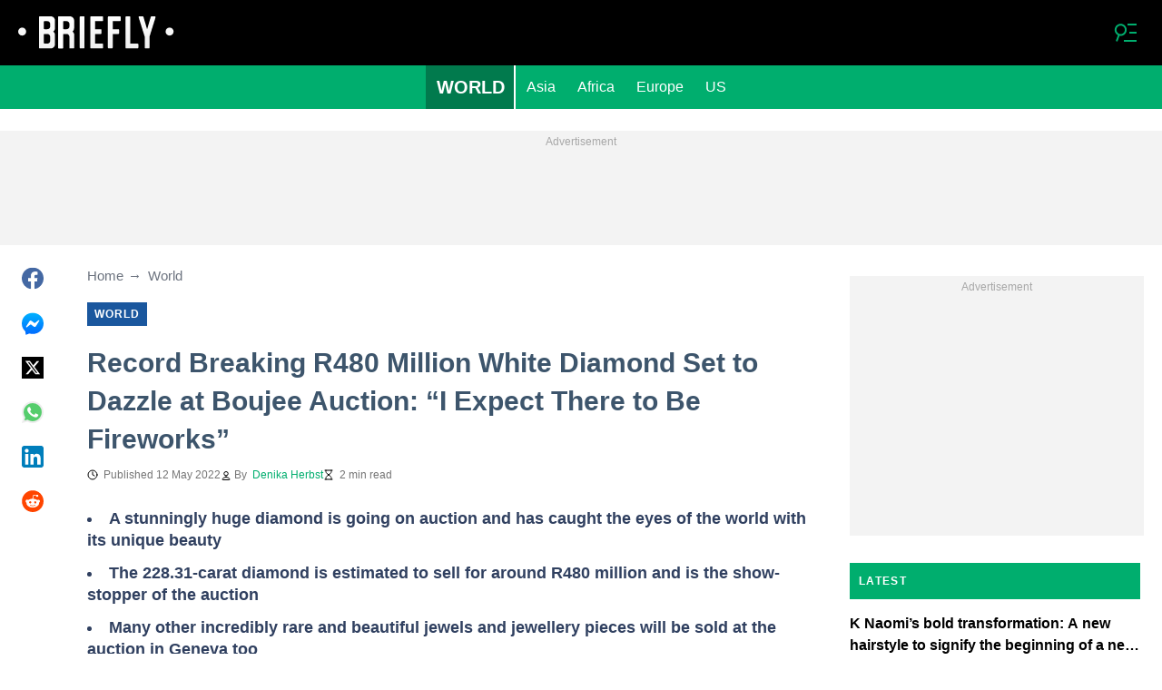

--- FILE ---
content_type: image/svg+xml
request_url: https://cdn.briefly.co.za/briefly/img/logo-header.svg
body_size: 2347
content:
<svg width="196px" height="41px" viewBox="0 0 196 41" version="1.1" xmlns="http://www.w3.org/2000/svg" xmlns:xlink="http://www.w3.org/1999/xlink">
    <!-- Generator: Sketch 55.2 (78181) - https://sketchapp.com -->
    <title>briefly</title>
    <desc>Created with Sketch.</desc>
    <defs>
        <linearGradient x1="50%" y1="100%" x2="50%" y2="3.061617e-15%" id="linearGradient-1">
            <stop stop-color="#F0F0F0" offset="0%"></stop>
            <stop stop-color="#FFFFFF" offset="100%"></stop>
        </linearGradient>
    </defs>
    <g id="Page-1" stroke="none" stroke-width="1" fill="none" fill-rule="evenodd">
        <g id="Artboard" transform="translate(-63.000000, -281.000000)">
            <g id="Brand-Elements-/-logo-/-light" transform="translate(63.000000, 281.000000)">
                <path d="M118.746963,22.125713 L118.746963,39.3485691 C118.746963,39.8345796 118.352974,40.228569 117.866963,40.228569 L113.588982,40.228569 C113.102972,40.228569 112.708982,39.8345796 112.708982,39.3485691 L112.708982,0.879999948 C112.708982,0.393989397 113.102972,-2.68627887e-15 113.588982,-1.99840144e-15 L118.746963,-1.99840144e-15 L127.930265,-1.99840144e-15 C128.416276,-2.19870244e-15 128.810265,0.393989397 128.810265,0.879999948 L128.810265,5.15428541 C128.810265,5.64029596 128.416276,6.03428535 127.930265,6.03428535 L118.746963,6.03428535 L118.746963,16.0914276 L125.917605,16.0914276 C126.403616,16.0914276 126.797605,16.485417 126.797605,16.9714276 L126.797605,21.245713 C126.797605,21.7317236 126.403616,22.125713 125.917605,22.125713 L118.746963,22.125713 Z M44.1116494,19.1085703 C45.4324449,20.0682996 46.2911891,21.6252924 46.2911891,23.3828557 L46.2911891,34.9485693 C46.2911891,37.8646327 43.9272528,40.228569 41.0111895,40.228569 L27.0445851,40.228569 C26.5585746,40.228569 26.1645852,39.8345796 26.1645852,39.3485691 L26.1645852,19.1085703 L26.1645852,0.879999948 C26.1645852,0.393989397 26.5585746,-9.09922032e-16 27.0445851,-1.99840144e-15 L41.0111895,-1.99840144e-15 C43.9272528,-1.64589516e-15 46.2911891,2.36393638 46.2911891,5.27999969 L46.2911891,14.8342848 C46.2911891,16.5918481 45.4324449,18.148841 44.1116494,19.1085703 Z M56.3544911,40.228569 L51.1952039,40.228569 C50.7091934,40.228569 50.315204,39.8345796 50.315204,39.3485691 L50.315204,23.3828557 C50.315204,22.1228428 50.7565629,20.9659148 51.4931146,20.0582378 C50.7351926,19.8620529 50.1754356,19.1735379 50.1754356,18.3542846 L50.1754356,1.7599999 C50.1754356,0.787978793 50.9634144,-1.59779946e-15 51.9354355,-1.99840144e-15 L65.0220399,-1.99840144e-15 C67.9381032,-2.53407358e-15 70.3020396,2.36393638 70.3020396,5.27999969 L70.3020396,14.8342848 C70.3020396,16.5611937 69.4729896,18.0944675 68.1911859,19.0578101 C69.5521703,20.0128452 70.441808,21.5939575 70.441808,23.3828557 L70.441808,39.3485691 C70.441808,39.8345796 70.0478186,40.228569 69.561808,40.228569 L64.4051327,40.228569 L64.4051327,25.6457128 C64.4051327,23.7016706 62.8291751,22.125713 60.8851329,22.125713 L57.2344911,22.125713 C56.7484805,22.125713 56.3544911,22.5197024 56.3544911,23.0057129 L56.3544911,40.228569 Z M159.000171,25.656067 C158.983548,25.6205917 158.969154,25.5836999 158.957192,25.5455409 L151.307891,1.14322093 C151.162518,0.679461327 151.420621,0.185661844 151.884381,0.0402889115 C151.96957,0.0135851339 152.058326,-2.20404631e-15 152.147602,-1.99840144e-15 L156.4903,-1.99840144e-15 C156.879943,-1.73691079e-15 157.223196,0.256233844 157.333981,0.62979567 L161.953072,16.2052292 L166.572164,0.62979567 C166.682949,0.256233844 167.026202,-1.61288292e-15 167.415845,-1.99840144e-15 L171.758543,-1.99840144e-15 C171.847819,-1.53791249e-15 171.936575,0.0135851339 172.021764,0.0402889115 C172.485524,0.185661844 172.743627,0.679461327 172.598254,1.14322093 L165.038153,25.2609817 L165.038153,39.3485691 C165.038153,39.8345796 164.644163,40.228569 164.158153,40.228569 L159.880171,40.228569 C159.394161,40.228569 159.000171,39.8345796 159.000171,39.3485691 L159.000171,25.656067 Z M140.886228,34.1942837 L150.06953,34.1942837 C150.55554,34.1942837 150.94953,34.5882731 150.94953,35.0742836 L150.94953,39.3485691 C150.94953,39.8345796 150.55554,40.228569 150.06953,40.228569 L140.006228,40.228569 L135.728247,40.228569 C135.242236,40.228569 134.848247,39.8345796 134.848247,39.3485691 L134.848247,0.879999948 C134.848247,0.393989397 135.242236,-2.79730117e-15 135.728247,-1.99840144e-15 L140.006228,-1.99840144e-15 C140.492238,-1.97665783e-15 140.886228,0.393989397 140.886228,0.879999948 L140.886228,34.1942837 Z M96.6076991,6.03428535 L96.6076991,16.0914276 L103.778341,16.0914276 C104.264351,16.0914276 104.658341,16.485417 104.658341,16.9714276 L104.658341,21.245713 C104.658341,21.7317236 104.264351,22.125713 103.778341,22.125713 L96.6076991,22.125713 L96.6076991,34.1942837 L105.791001,34.1942837 C106.277012,34.1942837 106.671001,34.5882731 106.671001,35.0742836 L106.671001,39.3485691 C106.671001,39.8345796 106.277012,40.228569 105.791001,40.228569 L91.4497178,40.228569 C90.9637073,40.228569 90.5697179,39.8345796 90.5697179,39.3485691 L90.5697179,34.1942837 L90.5697179,6.03428535 L90.5697179,0.879999948 C90.5697179,0.393989397 90.9637073,-1.79810045e-15 91.4497178,-1.99840144e-15 L105.791001,-1.99840144e-15 C106.277012,-2.9510083e-15 106.671001,0.393989397 106.671001,0.879999948 L106.671001,5.15428541 C106.671001,5.64029596 106.277012,6.03428535 105.791001,6.03428535 L96.6076991,6.03428535 Z M78.2003903,-1.99840144e-15 L82.4783716,-1.99840144e-15 C82.9643822,-1.97665783e-15 83.3583716,0.393989397 83.3583716,0.879999948 L83.3583716,39.3485691 C83.3583716,39.8345796 82.9643822,40.228569 82.4783716,40.228569 L78.2003903,40.228569 C77.7143798,40.228569 77.3203904,39.8345796 77.3203904,39.3485691 L77.3203904,0.879999948 C77.3203904,0.393989397 77.7143798,-2.68627887e-15 78.2003903,-1.99840144e-15 Z M57.2344911,6.03428535 C56.7484805,6.03428535 56.3544911,6.42827475 56.3544911,6.9142853 L56.3544911,15.2114277 C56.3544911,15.6974382 56.7484805,16.0914276 57.2344911,16.0914276 L60.8851329,16.0914276 C62.8291751,16.0914276 64.4051327,14.51547 64.4051327,12.5714278 L64.4051327,9.55428514 C64.4051327,7.61024294 62.8291751,6.03428535 60.8851329,6.03428535 L57.2344911,6.03428535 Z M33.0825663,6.03428535 C32.5965558,6.03428535 32.2025664,6.42827475 32.2025664,6.9142853 L32.2025664,15.2114277 C32.2025664,15.6974382 32.5965558,16.0914276 33.0825663,16.0914276 L36.7332082,16.0914276 C38.6772504,16.0914276 40.2532079,14.51547 40.2532079,12.5714278 L40.2532079,9.55428514 C40.2532079,7.61024294 38.6772504,6.03428535 36.7332082,6.03428535 L33.0825663,6.03428535 Z M33.0825663,22.125713 C32.5965558,22.125713 32.2025664,22.5197024 32.2025664,23.0057129 L32.2025664,33.3142837 C32.2025664,33.8002943 32.5965558,34.1942837 33.0825663,34.1942837 L36.7332082,34.1942837 C38.6772504,34.1942837 40.2532079,32.6183261 40.2532079,30.6742839 L40.2532079,25.6457128 C40.2532079,23.7016706 38.6772504,22.125713 36.7332082,22.125713 L33.0825663,22.125713 Z M5.03165099,24.1371414 C2.25274688,24.1371414 0,21.8857734 0,19.1085703 C0,16.3313671 2.25274688,14.0799992 5.03165099,14.0799992 C7.8105551,14.0799992 10.063302,16.3313671 10.063302,19.1085703 C10.063302,21.8857734 7.8105551,24.1371414 5.03165099,24.1371414 Z M190.196408,24.1371414 C187.417503,24.1371414 185.164757,21.8857734 185.164757,19.1085703 C185.164757,16.3313671 187.417503,14.0799992 190.196408,14.0799992 C192.975312,14.0799992 195.228059,16.3313671 195.228059,19.1085703 C195.228059,21.8857734 192.975312,24.1371414 190.196408,24.1371414 Z" id="Combined-Shape" fill="url(#linearGradient-1)"></path>
                <rect id="Rectangle-6-Copy-4" fill="#FFFFFF" x="50.1754356" y="0" width="6.03798119" height="40.228569" rx="1.05599998"></rect>
            </g>
        </g>
    </g>
</svg>
